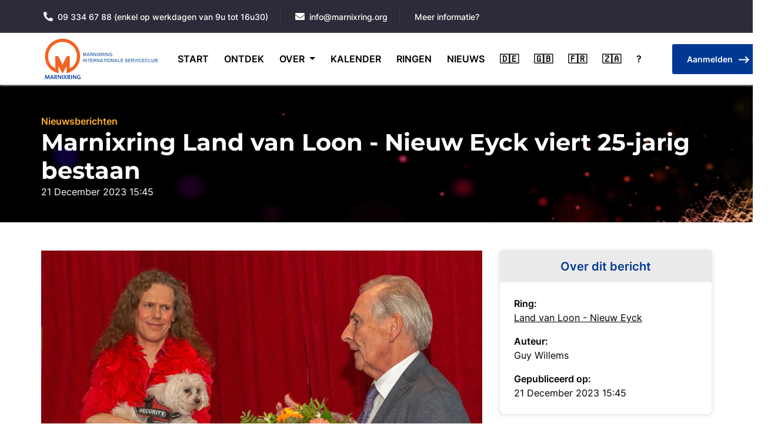

--- FILE ---
content_type: text/html; charset=utf-8
request_url: https://www.marnixring.org/en/site/nieuws/736
body_size: 4649
content:



<!DOCTYPE html>
<html lang="en">
<head>
	<title>Marnixring | Marnixring Land van Loon - Nieuw Eyck viert 25-jarig bestaan</title>
	<meta charset="utf-8">
	<meta name="viewport" content="width=device-width, initial-scale=1">
	<link rel="stylesheet" href="https://cdn.jsdelivr.net/npm/bootstrap@4.6.2/dist/css/bootstrap.min.css">
	<link rel="stylesheet" href="https://cdnjs.cloudflare.com/ajax/libs/font-awesome/5.15.3/css/all.min.css">
	<script src="https://ajax.googleapis.com/ajax/libs/jquery/3.6.3/jquery.min.js"></script>
	<script src="https://cdn.jsdelivr.net/npm/jquery@3.6.3/dist/jquery.slim.min.js"></script>
	<script src="https://cdn.jsdelivr.net/npm/popper.js@1.16.1/dist/umd/popper.min.js"></script>
	<script src="https://cdn.jsdelivr.net/npm/bootstrap@4.6.2/dist/js/bootstrap.bundle.min.js"></script>
	<!--Font-awesome-css-->
    <link rel="stylesheet" href="https://static.marnixring.org/static/CACHE/css/1a0e8adf6845.css" type="text/css" />
    <link rel="shortcut icon" href="https://static.marnixring.org/static/frontpage/mr/images/favicon.png" type="image/x-icon">
    <link rel="apple-touch-icon" href="https://static.marnixring.org/static/frontpage/mr/images/apple-touch-icon.png" />

    
    <style>
        .card.card-listing .card-body p {
            margin-bottom: 0;
        }
    </style>

</head>
<body>
	<div class="top-bar py-3">
		<div class="container">
			<div class="row">
				<div class="col-12 col-sm-8 info">
					<ul class="list-inline pl-1 m-0">
						<li class="list-inline-item phone"><i class="fas fa-phone-alt text-white mr-2"></i><a class="text-white"  href="tel:093346788">09 334 67 88 (enkel op werkdagen van 9u tot 16u30)</a></li>
						<li class="list-inline-item phone"><i class="fas fa-envelope text-white mr-2"></i><a class="text-white" href="mailto:info@marnixring.org">info@marnixring.org</a></li>
						<li class="list-inline-item"><a class="text-white" href="https://mris.marnixring.org/nl/register/NQ/">Meer informatie?</a></li>
					</ul>
				</div>
			</div>
		</div>
	</div>

    

<header class="sticky-top">
    <div class="container">
        <nav class="navbar navbar-expand-md p-0">
            <a class="navbar-brand" href="/"><img src="https://static.marnixring.org/static/frontpage/mr/images/logo-slogan.jpg" alt="logo" ></a>
            <button class="navbar-toggler collapsed" type="button" data-toggle="collapse" data-target="#navbarNavDropdown" aria-controls="navbarNavDropdown" aria-expanded="false" aria-label="Toggle navigation">
                <i class="fa fa-bars" aria-hidden="true"></i>
                <i class="fa fa-close" aria-hidden="true"></i>
            </button>
            <div class="collapse navbar-collapse" id="navbarNavDropdown">
                <ul class="navbar-nav ml-auto">
                    
                        
                            <li class="nav-item">
                                <a class="nav-link" href="/en/site/start">START</a>
                            </li>
                        
                    
                        
                            <li class="nav-item">
                                <a class="nav-link" href="/en/site/home">ONTDEK</a>
                            </li>
                        
                    
                        
                             <li class="nav-item dropdown">
                                <a class="nav-link dropdown-toggle" href="#" role="button" data-toggle="dropdown" aria-haspopup="true" aria-expanded="false">
                                    OVER
                                </a>
                                <div class="dropdown-menu" aria-labelledby="navbarDropdown2">
                                    
                                        <a class="dropdown-item" href="/en/site/lidmaatschap">Lidmaatschap</a>
                                    
                                        <a class="dropdown-item" href="/en/site/doelstellingen">Doelstellingen</a>
                                    
                                        <a class="dropdown-item" href="/en/site/webdocumenten">Webdocumenten</a>
                                    
                                        <a class="dropdown-item" href="/en/site/contacteer-ons">Contactgegevens</a>
                                    
                                        <a class="dropdown-item" href="/en/site/wie-zijn-wij">Wie zijn wij?</a>
                                    
                                </div>
                            </li>
                        
                    
                        
                            <li class="nav-item">
                                <a class="nav-link" href="/en/site/kalender">KALENDER</a>
                            </li>
                        
                    
                        
                            <li class="nav-item">
                                <a class="nav-link" href="/en/site/ringen">RINGEN</a>
                            </li>
                        
                    
                        
                            <li class="nav-item">
                                <a class="nav-link" href="/en/site/nieuws">NIEUWS</a>
                            </li>
                        
                    
                        
                            <li class="nav-item">
                                <a class="nav-link" href="/en/site/marnixring-wer-sind-wir">🇩🇪</a>
                            </li>
                        
                    
                        
                            <li class="nav-item">
                                <a class="nav-link" href="/en/site/marnixring-who-are-we">🇬🇧</a>
                            </li>
                        
                    
                        
                            <li class="nav-item">
                                <a class="nav-link" href="/en/site/le-marnixring-qui-sommes-nous">🇫🇷</a>
                            </li>
                        
                    
                        
                            <li class="nav-item">
                                <a class="nav-link" href="/en/site/marnixring-afrikaans">🇿🇦</a>
                            </li>
                        
                    
                        
                            <li class="nav-item">
                                <a class="nav-link" href="/en/site/hulppagina">?</a>
                            </li>
                        
                    
                    <li class="nav-item show-mobile" style="background-color: #013893 !important">
                        <a class="nav-link" href="https://mris.marnixring.org/nl/login/">Aanmelden</a>
                    </li>
                </ul>
                <div class="icons hide-mobile">
                    <a href="https://mris.marnixring.org/nl/login/">
                        <button type="button" class="btn btn-primary btn-sm">Aanmelden</button>
                    </a>
                </div>
            </div>
        </nav>
    </div>
</header>

    
	<div class="inner-banner" style="background:url('https://static.marnixring.org/static/frontpage/mr/images/news-banner.png') no-repeat;">
		<div class="banner-caption">
			<div class="container">
                <p class="text-secondary">Nieuwsberichten</p>
			    <h1>Marnixring Land van Loon - Nieuw Eyck viert 25-jarig bestaan</h1>
				21 December 2023 15:45
			</div>
		</div>
	</div>

	<div class="single-page py-5">
		<div class="container">
			<div class="row">
				<div class="col-12 col-md-8 mb-5">
                    
                        <p><img src="https://marnixring-prd.s3.eu-central-1.amazonaws.com/47/news/cover_picture/2ec72020-5e16-4ba5-8509-b94490bf75f1.jpg" class="img-fluid" alt="Image"></p>
                    
                    <p><strong>Marnixring Land van Loon - Nieuw Eyck bestaat 25 jaar. Dat werd gevierd op zondag 19 november in de vaste vergaderplaats Kasteel Wurfeld in Maaseik met een receptie voor leden en genodigden. Aansluitend was er een optreden van Lieven Debrauwer. Afgesloten werd met een feestmaal.</strong></p>
<h3>Geschiedenis</h3>
<p>Marnixring Land van Loon - Nieuw Eyck is geïnstalleerd als 50ste ring op 9 mei 1998. Een hele tijd daarvoor was de heer Kris Deckers - die lid was van <strong>Marnixring Lier Land van Ryen</strong> - naar Maaseik verhuisd. Hij kreeg van het hoofdbestuur de vraag om in Maaseik en omgeving een nieuwe Marnixring op te starten. Hij slaag­de erin om een tiental mensen te verzamelen die het zagen zitten om een Marnixring te beginnen. Op de uitnodiging voor de installatie staan uiteindelijk 13 namen. </p>
<p>De naam die werd gekozen was gebaseerd op de lokale achtergrond en geschiedenis. Er werd gekozen voor <strong>Marnixring Land van Loon</strong>. Daar werd <strong>Nieuw Eyck</strong> aan toegevoegd, om in dezelfde stijl te blijven en om de locatie van de ring te benoemen. <strong>Nieuw Eyck</strong> was immers de nieuwe stad die naast <strong>Aldeneik</strong>
ontstond. </p>
<p>De vaste vergaderplaats werd <strong>Kasteel Wurfeld</strong> in Maaseik. Een locatie met zo een uitstraling paste perfect bij de stijl van de ring. Het verslag dat iedere maand wordt gemaakt van de bijeenkomsten met spreker en andere activiteiten&nbsp;kreeg als naam <strong>De Maretak</strong> en die naam heeft het nog steeds.</p>
<p>Uit de nauwkeurig bijgehouden archieven blijkt dat<strong>
Marnixring Land van Loon - Nieuw Eyck</strong> in de loop der jaren heel wat projecten heeft gerealiseerd. Een hoogtepunt was bijvoorbeeld een orgelconcert in de kathedraal van Hasselt in 2003. In 2006 werd de driejaarlijkse <strong>Prijs Marnixring Limburg</strong> in het leven geroepen. In samenwerking met Marnixring Limburg Herkenrode werd reeds vijf maal een prijs toegekend aan een verdienstelijke Limburger. De eerste laureaat was geen persoon, maar wel <strong>Het Limburgs fietsroutenetwerk</strong>. In 2014 werd de succesvolle poëzie­wedstrijd met als thema <strong>Van Eyck</strong> georganiseerd. In 2017 was er het optreden van de Zuid-Afrikaanse zangeres Annari en pianist Dupreez Strauss en dit jaar werd samen met het Algemeen-Nederlands Verbond en de Orde van den Prince een succesvolle internationale poëziewedstrijd opgezet met als thema <strong>De Maas</strong>.</p>
<h3>Viering</h3>
<p>Op zondag 19 november 2023 werd het 25-jarig bestaan gevierd. Leden, partners en genodigden met een ruime delegatie van de raad van bestuur van MRIS waren uitgenodigd in Kasteel Wurfeld in Maaseik. Tijdens de receptie schetste voorzitter Guy Willems&nbsp;het ontstaan en de geschiedenis van de ring. Namens de raad van bestuur sprak Peter De Vos de feestrede uit. Hij feliciteerde de ring met een aantal mooie realisaties. Maar hij had het ook over de veroudering van het ledenbestand en de inspanningen die geleverd worden om de Marnixring te verjongen. </p>
<p>Na de receptie was er het optreden van Lieven Debrauwer (<a href="mailto:debrauwer.lieven@icloud.com">debrauwer.lieven@icloud.com</a>)<!--EndFragment-->. Hij is bekend van de films <strong>Pauline en Paulette</strong> en <strong>Confituur</strong>, maar treedt al geruime tijd op als cabaretier. Hij bracht een fantastische voorstelling met bekende Nederlandse cabaretliedjes. Meer dan anderhalf uur zong hij liedjes van Toon Hermans, Wim Sonneveld, Jasperina de Jong en anderen. De aanwezigen waren laaiend enthousiast. Het feestmaal dat volgde werd van achtergrondmuziek voorzien door Hannah Van den Borne op harp. Haar uitgebrei­de repertoire werd door iedereen gewaardeerd.</p>
<p><strong><!--EndFragment--></strong></p>

                    
				</div>

				<div class="col-12 col-md-4">
					<div class="event-info">
						<h3>Over dit bericht</h3>
						<div class="venue-info p-4">
                            <p>
                                <b>Ring:</b>
                                <br />
                                <a href="/en/site/ringen/land-van-loon-nieuw-eyck">Land van Loon - Nieuw Eyck</a>

                                
                            </p>
                            
                                <p>
                                    <b>Auteur:</b>
                                    <br />
                                    Guy Willems
                                </p>
                            
							<p>
                                <b>Gepubliceerd op:</b>
                                <br />
                                21 December 2023 15:45
                            </p>
						</div>
					</div>
				</div>

				<div class="col-12">
                    <p class="w-100 mt-4"><a class="btn btn-primary" href="/en/site/nieuws">Terug naar overzicht</a></p>
                </div>
			</div>
		</div>
	</div>


	<footer class="border-top pt-3">
		<div class="container">
			<div class="row justify-content-between align-items-center">
				<div class="col-12 col-sm-4">
					<a class="navbar-brand" href="#"><img src="https://static.marnixring.org/static/frontpage/mr/images/logo-slogan.jpg" alt="logo" ></a>
				</div>
				<div class="col-12 col-sm-8 col-md-auto">
					<p class="m-0">
                        <a href="/en/site/contacteer-ons">Contact</a> -
                        <a href="/en/site/links">Links</a> -
                        <a href="/en/site/juridisch">Juridisch</a> -
                        <a href="/en/site/verklaring-inzake-de-persoonlijke-levenssfeer">Privacy Policy</a>
                    </p>
				</div>
			</div>
		</div>
		<hr>
		<div class="container text-center">
			<p>© 2026 Marnixring</p>
		</div>
	</footer>

    <script>
        $(document).ready(function(){
            const $dropdown = $(".dropdown");
            const $dropdownToggle = $(".dropdown-toggle");
            const $dropdownMenu = $(".dropdown-menu");
            const showClass = "show";
            $(window).on("load resize", function() {
                if (this.matchMedia("(min-width: 768px)").matches) {
                    $dropdown.hover(
                    function() {
                        const $this = $(this);
                        $this.addClass(showClass);
                        $this.find($dropdownToggle).attr("aria-expanded", "true");
                        $this.find($dropdownMenu).addClass(showClass);
                        },
                    function() {
                        const $this = $(this);
                        $this.removeClass(showClass);
                        $this.find($dropdownToggle).attr("aria-expanded", "false");
                        $this.find($dropdownMenu).removeClass(showClass);
                        }
                    );
                } else {
                    $dropdown.off("mouseenter mouseleave");
                }
            });
        });
	</script>
    
</body>
</html>

--- FILE ---
content_type: text/css
request_url: https://static.marnixring.org/static/CACHE/css/1a0e8adf6845.css
body_size: 5282
content:
@font-face{font-weight:400;font-family:Inter;src:url('https://static.marnixring.org/static/frontpage/mr/fonts/Inter-Regular.ttf?aebabf7b9874')}@font-face{font-weight:500;font-family:Inter;src:url('https://static.marnixring.org/static/frontpage/mr/fonts/Inter-Medium.ttf?aebabf7b9874')}@font-face{font-weight:600;font-family:Inter;src:url('https://static.marnixring.org/static/frontpage/mr/fonts/Inter-SemiBold.ttf?aebabf7b9874')}@font-face{font-family:Montserrat-Bold;src:url('https://static.marnixring.org/static/frontpage/mr/fonts/Montserrat-Bold.ttf?aebabf7b9874')}@font-face{font-family:Montserrat-500;src:url('https://static.marnixring.org/static/frontpage/mr/fonts/Montserrat-Medium.ttf')}body{font-size:16px;font-family:'Inter';font-style:normal;color:#000}html{scroll-behavior:smooth}.text-secondary{color:#FFAF2E!important;font-family:'Inter';font-weight:bold;margin-bottom:0}h1,h2,h3,h4,h5,h6{font-family:Montserrat-Bold}h1{margin-bottom:20px}.text-primay{color:#013893}p{width:100%}.fa-twitter{background:#37b1e2}.fa-instagram{background:#714f9c}.fa-facebook-f{background:#4b69b1}.top-bar{background:#2B2B39}.bg-light{background:#EDEDED!important}.filter-color-green{background:#dcfce7;border-color:#16a34a;color:#16a34a}.filter-color-yellow{background:#fef9c3;border-color:#ca8a04;color:#ca8a04}.filter-color-blue{background:#dbeafe;border-color:#2563eb;color:#2563eb}.filter-color-red{background:#fee2e2;border-color:#dc2626;color:#dc2626}.filter-color-gray{background:#f3f4f6;border-color:#475569;color:#475569}.social-icon{color:#fff}.btn-primary{position:relative;font-family:'Inter';font-weight:600;border:none;background:#013893!important;padding:15px 50px 15px 25px;transition:0.4s all ease}.btn-primary:hover:after{margin-left:14px}.btn-primary:after{content:"";position:absolute;background:url("https://static.marnixring.org/static/frontpage/mr/images/white-arrow.png?6d134c382a9d");width:18px;height:13px;top:20px;margin-left:10px;transition:0.4s all ease}.btn-primary:hover{background:#042c6c!important}.btn-outline{position:relative;font-family:'Inter';font-weight:600;border:2px solid #013893;background:transparent;color:#013893;padding:13px 50px 13px 25px;transition:0.4s all ease}.btn-outline:hover:after{margin-left:14px}.btn-outline:after{content:"";position:absolute;background:url("https://static.marnixring.org/static/frontpage/mr/images/black-right-arrow.png?aebabf7b9874");background-size:contain;background-repeat:no-repeat;width:18px;height:13px;top:20px;margin-left:10px;transition:0.4s all ease}.btn-outline:hover{background:#013893;color:#fff}.btn-outline:hover:after{background:url("https://static.marnixring.org/static/frontpage/mr/images/white-arrow.png?6d134c382a9d")}.btn-outline-primary{position:relative;font-family:'Inter';font-weight:600;border-color:#E7E7E7!important;color:#013893!important;padding:5px 20px 5px 40px}.btn-outline-primary:hover{border-color:#013893!important;background:none!important}#calendar a{color:black}.btn-yellow{color:#F9A319;position:relative}.btn-yellow:after{content:"";position:absolute;background:url("https://static.marnixring.org/static/frontpage/mr/images/round-arrow.png?6d134c382a9d");width:24px;height:24px;top:1px;margin-left:10px}button:focus{outline:0!important;box-shadow:none!important}input:focus{border:none!important;outline:0!important;box-shadow:none!important}div#search{width:100%;position:fixed;z-index:99999}div#search:before{content:"";position:fixed;left:0;right:0;background:rgba(0,0,0,0.5);height:100vh;top:0}div#search .top-sec{position:relative;background:#ffff;width:100%;padding:20px 0;box-shadow:0 0px 10px 0px #000}div#search .top-sec input[type="text"]{width:149px;color:#1C1C2A!important;border:0}div#search .top-sec input[type="text"]:focus{border:nono;outline:none}.top-bar a{font-size:14px;font-family:'Inter';font-weight:500;text-decoration:none;transition:0.5s all ease}.top-bar .info a:hover{color:#F46523!important}.top-bar .phone{padding-right:20px;margin-right:20px!important;border-right:1px solid rgb(255 255 255 / 10%)}.top-bar i.fab{transition:0.2s all ease;width:27px;height:27px;border-radius:26px;text-align:center;padding-top:7px;font-size:14px}.top-bar i.fab:hover{background:#F46523!important;color:#fff!important}header.sticky-top{background:#fff;box-shadow:0 1px 3px #f3f3f3}.navbar-nav a{color:#000000;padding:0 13px!important;font-size:16px}.navbar-nav li.nav-item{padding:32px 0}.navbar-nav .active a{color:#013893}.navbar-nav a:hover{color:#013893}.dropdown-toggle::after{transition:transform 0.15s linear}.show.dropdown .dropdown-toggle::after{transform:translateY(3px)}.dropdown-menu{margin-top:0}.navbar-nav .dropdown-menu{padding:0 0 5px 0;min-width:251px;background:#FFFFFF;box-shadow:0px 0px 30px rgba(0,0,0,0.1),inset 0px 0px 0px #F36523;border-radius:0px 0px 10px 10px}.navbar-nav .dropdown-menu .dropdown-item.active{background:#F46523;color:#fff!important}.navbar-nav .dropdown-menu a:hover{background:#f36523;color:#fff}.navbar-nav .dropdown-menu a{font-size:14px;padding:6px 19px!important}.icons{margin-left:24px}.icons a{border-radius:5px;padding:15px}.icons .mark-icon{background:#F46523}.icons .mark-icon:hover{background:#2B2B39}.icons .search-icon{background:#013893}.icons .search-icon:hover{background:#2B2B39}.carousel p{font-size:18px;font-family:'Inter';line-height:28px}.carousel-caption{position:absolute;bottom:90px;max-width:700px;margin:auto}.carousel-indicators li{margin:0!important;font-size:16px;display:none;text-indent:0;background:none!important;color:#A6A6A6;width:auto!important;opacity:1!important}.carousel-indicators li.active{display:block}.carousel .bottom-section{height:32px;background:rgba(255,255,255,0.1);border-radius:70px;position:absolute;bottom:75px;left:0;right:0;width:110px;margin:auto}.carousel .bottom-section .left-arrow{transform:rotate(180deg)}.carousel .bottom-section .carousel-control-prev{left:10px}.carousel .bottom-section .carousel-control-next{right:10px}#bottom{text-align:center;margin:auto;float:none;bottom:19px;width:100%;position:absolute}.read-link{transition:0.6s all ease;position:relative;color:#F9A319}.read-link:hover{color:#F9A319;transition:0.6s all ease}.read-link:hover:after{margin-left:15px}.read-link:after{transition:0.6s all ease;content:"";position:absolute;background:url("https://static.marnixring.org/static/frontpage/mr/images/arrow-yellow.png?6d134c382a9d");width:15px;height:13px;top:5px;margin-left:10px}.card:hover{transition:0.6s all ease;background:transparent;border-color:#7987FB;box-shadow:0 2px 10px 0px #F46523!important;-webkit-transform:translateY(-6px);transform:translateY(-6px);transition:transform 0.6s cubic-bezier(0.34,2,0.6,1),box-shadow 0.6s ease,-webkit-transform 0.6s cubic-bezier(0.34,2,0.6,1)}.card a{text-decoration:none}.card{transition:0.6s all ease;background:rgba(0,0,0,0.05);border:none;border-radius:10px!important;overflow:hidden}.card .date{font-size:16px;margin-bottom:10px;color:#000}.card h3{color:#000;font-size:22px;margin-bottom:20px}.card .card-img img{height:100px}.card .card-img{border-radius:0}.card.card-listing{padding:20px;border-radius:0!important;background:#FFFFFF;box-shadow:0px 1px 2px rgba(0,0,0,0.25)}.card.card-listing .card-img{width:200px;float:left;margin-right:20px}.card.card-listing .card-img img{border-radius:5px}.card.card-listing .card-body{padding:0!important;float:left}.card.card-listing .card-body h3{font-size:20px;margin-bottom:5px;font-family:Montserrat-Bold}.card.card-listing .card-body p{color:#000;margin-bottom:5px}.card.card-listing .card-body p.btn-yellow{color:#F9A319}.card-event .date-box{line-height:23px;padding-top:10px;text-align:center;color:#000;background:#fff;width:65px;height:65px;border-radius:10px;margin-right:23px;float:left}.card-event .date-box span{font-size:22px;color:#F36523;font-family:Montserrat-Bold}.card-event img{width:100%}.card-event .card-img-overlay{background:rgba(0,0,0,0.4)}.card-event .card-con{position:absolute;bottom:25px;width:100%;left:30px}.card-event h4{color:#fff;font-size:16px;margin-bottom:4px}.card-event p{color:#fff;fonr-size:14px;margin:0}h1>p{margin-bottom:0}footer a{color:#000}footer a:hover{color:#F46523!important}.inner-banner .banner-caption{color:#fff;padding:50px 0 40px 0}.inner-banner .banner-caption h1{margin-bottom:0}.inner-banner{background-size:cover!important}.pagination .pages{background:rgba(0,0,0,0.3);width:110px;border-radius:70px;margin-left:15px;text-align:center;padding:5px}.pagination .pages a:hover{text-decoration:none}.pagination .pages a:hover img{opacity:0.6}.search-form form{background:#fff;padding:4px 10px;border:1px solid #E7E7E7!important;border-radius:5px}.search-form input{border:none}.search-form button{border:none;background:none}#seachfilter{z-index:9}#seachfilter:before{content:"";position:absolute;background:url("https://static.marnixring.org/static/frontpage/mr/images/blue-search.png?6d134c382a9d");width:12px;left:0;height:12px;top:13px;margin-left:15px}.search-form{position:absolute;right:0;top:0;opacity:0;overflow:hidden;-webkit-transition:all 150ms linear;transition:all 150ms linear}.search-form.active{opacity:1;right:5px;z-index:99;-webkit-transition:all 150ms linear;transition:all 150ms linear}.search-section{width:141px;float:left}.venue-info p{font-weight:normal}.venue-info p:last-of-type{margin-bottom:0}.checkbox-list span{padding-right:20px;padding-right:40px;font-size:14px}.checkbox-list .custom-control-label{float:right;border-radius:10px}.checkbox-list{display:none;padding:10px;box-shadow:0px 0px 30px rgb(0 0 0 / 10%),inset 0px 0px 0px #f36523;border-radius:0px 0px 10px 10px}.checkbox-list .custom-control.custom-checkbox{border:1px dotted;border-radius:0;padding:5px 10px}.custom-checkbox .custom-control-label::before{border-radius:10px!important}.checkbox-list.active{display:block;position:absolute;right:8px;z-index:999;background:#fff}#filter:before{content:"";position:absolute;background:url("https://static.marnixring.org/static/frontpage/mr/images/filter-icon.png?aebabf7b9874");width:12px;left:0;height:8px;top:13px;margin-left:15px}button#filter{z-index:999}.collapsed .fa-close{display:none}.fa-close{display:block}.fa-bars{display:none}.collapsed .fa-bars{display:block}.news-section .card{background:#FFFFFF;box-shadow:0px 1px 3px rgba(0,0,0,0.2)}.filter-sec{display:flex;justify-content:end}.event-info{background:#FFFFFF;box-shadow:0px 1px 10px rgb(0 0 0 / 12%),0px 0px 1px rgb(0 0 0 / 38%);border-radius:5px;overflow:hidden}.event-info h3{font-size:22px;margin:0;text-align:center;background:#EBEBEB;padding:15px 0;font-family:'Inter';font-weight:600}.event-info a{text-decoration:underline;color:#000}.tui-view-7{margin-top:20px;color:#475569}.tui-view-7 span{color:#475569!important}.tui-full-calendar-weekday-grid-line .tui-full-calendar-weekday-grid-date{color:#475569}.calendar-section .box-listing{border:0.5px solid #94A3B8;border-radius:4px;padding:15px 15px 0 15px}.calendar-section .box-listing .date{position:relative;padding-left:20px;font-size:14px}.calendar-section .box-listing .date:before{content:"";position:absolute;background:url("https://static.marnixring.org/static/frontpage/mr/images/calendar-icon.png?aebabf7b9874");width:20px;height:20px;top:1px;left:-4px;transition:0.4s all ease}.box-listing p{color:#1E293B}#renderRange{font-size:20px}.calendar-section b{font-size:20px}.box-listing p.heading{color:#000;font-family:'Inter';font-weight:600;margin-bottom:5px}.box-listing a{text-decoration:none}.box-listing span.time{border:1px dotted;background:#dbeafe;border-color:#2563eb;color:#2563eb;float:right;font-size:12px;padding:0 5px}.box-listing:hover{border:1px dotted #16a34a}.box-listing:hover span.time{border:1px dotted #16a34a;background:#dcfce7;color:#16a34a}.calendar-section .btn-default{transition:0.4s all ease;background:#013893!important;border:none;padding:5px 10px 8px 12px}.calendar-section .btn-default:hover{opacity:0.5}.calendar-section .move-day img{transform:rotate(180deg)}.tui-full-calendar-weekday-grid-line{border-right:none!important}#calendar .tui-full-calendar-weekday-border{border-top:none!important}.tui-full-calendar-month-dayname{text-align:center!important;border-top:none!important}.tui-full-calendar-weekday-grid-line.tui-full-calendar-near-month-day:after{content:"";position:absolute;top:0;height:97%;width:97%;border:0.5px solid #94A3B8;border-radius:4px}.tui-full-calendar-weekday-grid-line.tui-full-calendar-near-month-day.tui-full-calendar-extra-date:after{content:"";position:absolute;top:0;height:97%;width:97%;background-color:#F8FAFC;border:none;border-radius:5px}.tui-full-calendar-weekday-grid-header{position:relative;z-index:99}.tui-view-8{height:800px!important;margin-top:20px}.tui-full-calendar-weekday-schedule{text-align:center}.top-row{background:#F7F7F7}.calendar-section .container{max-width:100%!important}.calendar-section .container .border-right{border-right:1px solid #94A3B8;box-shadow:0 0 4px 0 #94a3b8}.calendar-section .btn-outline-primary{background:#fff}.calendar-section .search-form input{border:none;width:84%}.calendar-section span.text-primay.move-today.ml-3{font-family:'Inter';font-weight:600;background:#eff6ff;color:#013893;padding:5px 10px;border-radius:19px;cursor:pointer}.calendar-section .search-form.active{right:3px}.single-page h3{color:#013893;font-size:20px}@media (min-width:1200px){.container{max-width:1170px!important}}@media(min-width:992px) and (max-width:1199px){.card.card-listing .card-img{width:140px}}@media(min-width:768px) and (max-width:991px){h1{margin-bottom:10px;font-size:26px!important}h2{margin-bottom:10px;font-size:24px!important}h3{margin-bottom:10px;font-size:22px!important}h4{margin-bottom:10px;font-size:20px!important}h5{margin-bottom:10px;font-size:18px!important}.navbar-nav a{color:#000000;padding:0 5px!important;font-size:13px}.card.card-listing .card-img{width:20%}.card.card-listing .card-body{width:75%}}@media (max-width:767px){.icons{float:right}#bottom{display:none}.top-bar .phone{padding-right:0px;margin-right:0px!important;border-right:none}.top-bar li.list-inline-item.phone{width:100%}.carousel-caption{padding:20px 20px 40px;position:absolute;left:0;right:0;background:#2B2B39;bottom:0}.carousel .bottom-section{bottom:15px;z-index:99;background:rgba(0,0,0,0.7)}ul.navbar-nav{margin-bottom:25px!important;background:#F46523}.navbar-nav .dropdown-menu a{color:#F46523!important}ul.navbar-nav a{color:#fff}li.nav-item{border-bottom:1px solid #fff;padding:10px 0!important}li.nav-item:last-child{border-bottom:none;padding:10px 0}.icons{display:none}p,li{line-height:20px;font-size:14px}h1{margin-bottom:10px;font-size:22px!important}h2{margin-bottom:10px;font-size:20px!important}h3{margin-bottom:10px;font-size:18px!important}h4{margin-bottom:10px;font-size:16px!important}h5{margin-bottom:10px;font-size:14px!important}.navbar-nav .dropdown-menu{border-radius:0}.nav-item.dropdown.show{padding-bottom:0!important}.nav-item.dropdown.show .dropdown-toggle{padding-bottom:10px!important}.dropdown-toggle::after{float:right;display:inline-block;margin-left:0.255em;vertical-align:0.255em;content:"";border-top:0.6em solid;border-right:0.6em solid transparent;border-bottom:0;border-left:0.6em solid transparent}footer{text-align:center}.pagination{justify-content:center}.filter-sec{justify-content:center}.search-form.active{z-index:9999;right:55px}.text-muted{text-align:right}.card.card-listing .card-img{width:100%;margin:0 0 20px}.mr .filter-sec{justify-content:end}#renderRange{font-size:14px}.navbar-nav .nav-item.active a{color:#fff!important}.navbar-nav .dropdown-menu a{}.navbar-nav .nav-item .dropdown-menu a{color:#f36523!important}.navbar-nav a:hover{color:#fff!important}.navbar-nav .dropdown-menu a:hover{background:#f36523;color:#fff!important}}@media (max-width:575px){.icons{float:none}.icons{margin-left:0}.top-bar .col-12{text-align:center!important}.top-bar .col-12 .text-right{margin-top:10px!important;text-align:center!important}}.fc-month-view .fc-row .fc-day{vertical-align:bottom}.fc-month-view .fc-day .fc-event{margin-right:2px;cursor:pointer}.fc-day-grid-container{cursor:pointer}.fc-month-view .hidden{display:none}.fc-toolbar h2{font-size:2.8rem;line-height:2.2rem}.fc-event{width:20px;margin-left:-8px;height:20px;display:inline-block!important;border-radius:15px!important;position:absolute;pointer-events:none}.fc-daygrid-event-harness,.fc-event-main,.fc-event-main-frame,.fc-event-title-container,.fc-event-title{display:inline-block!important}.fc .fc-daygrid-event-harness{position:relative;margin-left:-15px;left:20px}.fc-event-main{display:none!important}.fc-more-count{display:inline-block;position:relative;left:2px;top:-4px;font-size:11px}a.fc-event:first-of-type{margin-left:3px}.fc-view-container{display:none;margin-top:15px}.fc-event-container{display:none}.fc-toolbar{margin-bottom:0}.fc-day-selected{background-color:rgba(188,232,241,.3)!important}@media only screen and (max-width:1500px){.fc .fc-daygrid-event-harness{margin-left:-15px}}@media only screen and (max-width:991px){.fc{margin-bottom:0}.fc-toolbar h2{font-size:22px}}@media screen and (max-width:768px){.fc .fc-daygrid-event-harness{margin-left:-19px}}.filter-box{height:24px;width:24px;border-radius:12px;cursor:pointer;opacity:0.2}.filter-box.filter-box-enabled{opacity:1}.filter-box.filter-box-enabled::after{content:"✔";margin-left:5px}.event-simple{background:#fff;border-radius:10px!important;overflow:hidden;position:relative;margin-bottom:10px;border:1px solid #dadada}.event-simple:hover{border:1px solid #999}.event-simple a{text-decoration:underline}.event-simple .event-simple-contents{position:relative;margin:10px;color:black;font-size:16px;display:block;float:left;width:calc(100% - 120px)}.event-simple .date-box{margin:10px;line-height:23px;padding-top:10px;text-align:center;color:#000;background:#f3f3f3;width:65px;height:65px;border-radius:10px;margin-right:10px;float:left}.event-simple .date-box span{font-size:22px;color:#F36523;font-family:Montserrat-Bold}h2{color:#013893}.event-title{font-weight:bold;width:100%;color:#013893;white-space:nowrap;overflow:hidden;text-overflow:ellipsis;display:block}.event-subtitle{display:block;font-size:13px}.event-club{display:block;font-size:12px}.event-type{display:inline-block}.news-card-img{height:150px;background-repeat:no-repeat;background-size:cover;background-position:center;border-radius:0;border-bottom:1px solid #dadada}.news-card{background:#fff;border-radius:10px!important;overflow:hidden;position:relative;border:1px solid #dadada}.news-card a{text-decoration:none!important}.news-card-body{padding:10px;color:black;font-size:15px}.news-card:hover{border:1px solid #999}.news-title{font-weight:bold;width:100%;color:#013893;white-space:nowrap;overflow:hidden;text-overflow:ellipsis;display:block}.news-teaser{font-size:13px}.home-top-section{background-color:#2B2B39}.carousel-item{height:450px;background-repeat:no-repeat;background-size:cover;background-position:top}.carousel-inner{background-color:#2B2B39}.nav-link{font-weight:bold}.search-field,.search-field:focus{background:#fff;padding:4px 10px;border:1px solid #777!important;border-radius:5px;width:80%}input[type=search]::-webkit-search-cancel-button{-webkit-appearance:searchfield-cancel-button}.show-mobile{display:none}.hide-mobile{display:block}@media(max-width:767px){.show-mobile{display:block}.hide-mobile{display:none}}